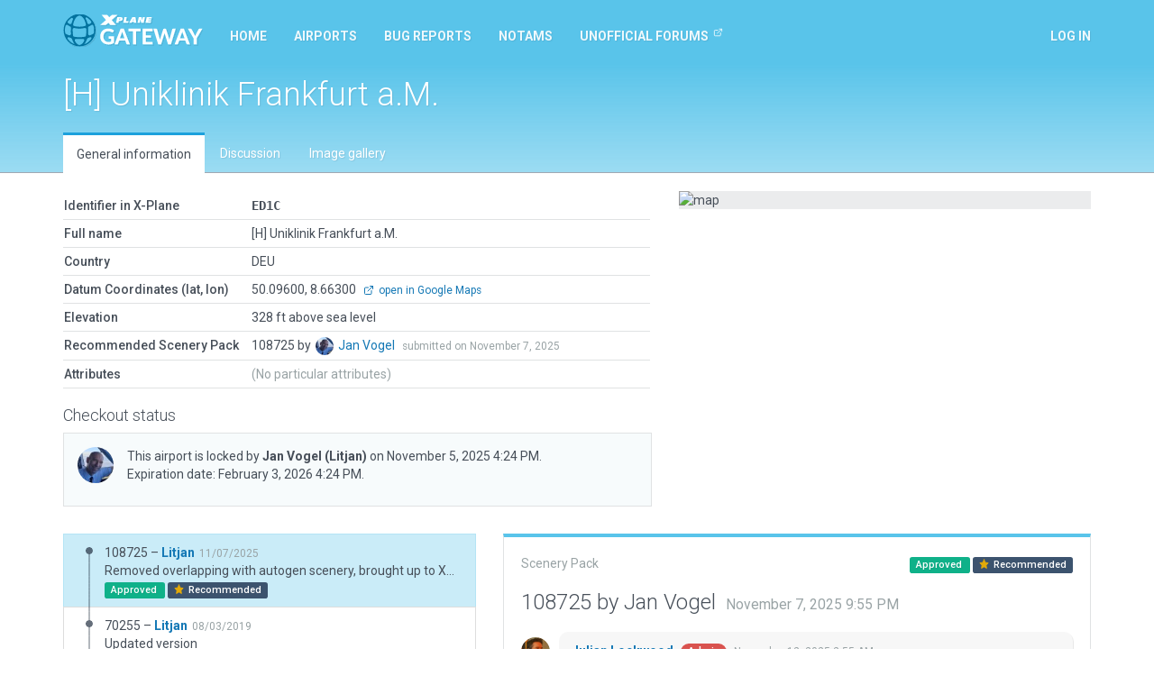

--- FILE ---
content_type: text/html; charset=utf-8
request_url: https://gateway.x-plane.com/airports/ED1C/show
body_size: 6625
content:
<!DOCTYPE html><html lang="en"><head><title>X-Plane Scenery Gateway</title><meta charset="utf-8"><meta name="viewport" content="width=device-width, initial-scale=1"><!-- Set global variables for the javascript frontend controllers (both Angular and Vue)--><script>// Globals for Vue and per-page js controllers
var app = {
    flashbag: {},
    user: null,
    site_locked: false,
    env: {
        GOOGLE_MAPS_API_KEY: "AIzaSyA3MCEK8ccORJhDJuY4s6mp_6kLWS6X1DY"
    },
    initial_state: {"airport":{"AirportCode":"ED1C","AirportName":"[H] Uniklinik Frankfurt a.M.","Latitude":"50.096000000","Longitude":"8.663000000","Elevation":328,"Country":"DEU","DeprecatedInFavorOf":null,"Deprecated":null,"RecommendedPack":108725,"comments":[],"airportsceneries":[{"WedVersion":"2.7r0","Coordinates":{"Latitude":50.095166705,"Longitude":8.660744258500003},"Status":"approved","IsDownloadable":true,"PublishedVersions":[],"SceneryId":108725,"AirportCode":"ED1C","UserID":57,"DateAdded":"2025-11-07T21:55:13.000Z","DateAccepted":"2025-11-10T17:09:57.000Z","DateApproved":"2025-11-12T02:55:27.000Z","DateDeclined":null,"FileName":"ED1CLitjan20251107215513.zip","Is3D":true,"ParentId":70255,"SceneryAirportName":"[H] Uniklinik Frankfurt a.M.","XPlaneVersion":"12.3.0-r3-c0eef4da","EditorsChoice":false,"UserId":57,"author":{"AvatarURL":"//www.gravatar.com/avatar/1a2bb73461aff335fdf0a237fce362d7?size=64&default=blank","isAdmin":false,"isModerator":false,"isArtist":true,"isDeleted":false,"DisplayName":"Jan Vogel","Role":"ROLE_ARTIST","Metadata":{"maxSubmittedIssuesPerDay":3,"lastSubmittedIssues":["2025-07-30T17:35:32.592Z","2025-07-26T07:19:03.944Z","2025-07-14T14:39:54.482Z"]},"IsManualCategory":true,"UserId":57,"UserName":"Litjan","UserType":"a","DateAdded":"2014-09-02T17:14:11.000Z","Active":"Y","AcceptedGDPR":1,"IssueNotification":false,"AirportNotification":false,"MentionNotification":true,"FirstName":"Jan","LastName":"Vogel","CountryId":77,"BaseAirportCode":"EDDF","JiraAccountId":"5d2d57e152a8370c567f0e73","LastActivityDate":"2026-01-31T16:31:55.000Z","Category":"trusted"},"featuretypes":[],"airportscenerycomments":[{"CommentId":190498,"SceneryId":108725,"UserId":57,"DateAdded":"2025-11-07T21:55:13.000Z","Comments":"Removed overlapping with autogen scenery, brought up to XP12 standards.","CommentType":"A","user":{"AvatarURL":"//www.gravatar.com/avatar/1a2bb73461aff335fdf0a237fce362d7?size=64&default=blank","DisplayName":"Jan Vogel","UserId":57,"UserName":"Litjan","UserType":"a","FirstName":"Jan","LastName":"Vogel"}},{"CommentId":190621,"SceneryId":108725,"UserId":27,"DateAdded":"2025-11-12T02:55:27.000Z","Comments":"Approved by moderator.","CommentType":"M","user":{"AvatarURL":"//www.gravatar.com/avatar/7eb3fdd362bf56d9a48b768029b5f75e?size=64&default=blank","DisplayName":"Julian Lockwood","UserId":27,"UserName":"Julian","UserType":"g","FirstName":"Julian","LastName":"Lockwood"}}]},{"WedVersion":"2.1r1","Coordinates":null,"Status":"approved","IsDownloadable":true,"PublishedVersions":[],"SceneryId":70255,"AirportCode":"ED1C","UserID":57,"DateAdded":"2019-08-03T15:14:38.000Z","DateAccepted":"2019-08-03T21:29:12.000Z","DateApproved":"2019-08-12T03:52:00.000Z","DateDeclined":null,"FileName":"ED1CLitjan20190803151438.zip","Is3D":true,"ParentId":36559,"SceneryAirportName":"[H] Uniklinik Frankfurt a.M.","XPlaneVersion":"11.35r1","EditorsChoice":false,"UserId":57,"author":{"AvatarURL":"//www.gravatar.com/avatar/1a2bb73461aff335fdf0a237fce362d7?size=64&default=blank","isAdmin":false,"isModerator":false,"isArtist":true,"isDeleted":false,"DisplayName":"Jan Vogel","Role":"ROLE_ARTIST","Metadata":{"maxSubmittedIssuesPerDay":3,"lastSubmittedIssues":["2025-07-30T17:35:32.592Z","2025-07-26T07:19:03.944Z","2025-07-14T14:39:54.482Z"]},"IsManualCategory":true,"UserId":57,"UserName":"Litjan","UserType":"a","DateAdded":"2014-09-02T17:14:11.000Z","Active":"Y","AcceptedGDPR":1,"IssueNotification":false,"AirportNotification":false,"MentionNotification":true,"FirstName":"Jan","LastName":"Vogel","CountryId":77,"BaseAirportCode":"EDDF","JiraAccountId":"5d2d57e152a8370c567f0e73","LastActivityDate":"2026-01-31T16:31:55.000Z","Category":"trusted"},"featuretypes":[],"airportscenerycomments":[{"CommentId":111917,"SceneryId":70255,"UserId":57,"DateAdded":"2019-08-03T15:14:38.000Z","Comments":"Updated version","CommentType":"A","user":{"AvatarURL":"//www.gravatar.com/avatar/1a2bb73461aff335fdf0a237fce362d7?size=64&default=blank","DisplayName":"Jan Vogel","UserId":57,"UserName":"Litjan","UserType":"a","FirstName":"Jan","LastName":"Vogel"}},{"CommentId":112446,"SceneryId":70255,"UserId":27,"DateAdded":"2019-08-12T03:52:00.000Z","Comments":"Approved by moderator.","CommentType":"M","user":{"AvatarURL":"//www.gravatar.com/avatar/7eb3fdd362bf56d9a48b768029b5f75e?size=64&default=blank","DisplayName":"Julian Lockwood","UserId":27,"UserName":"Julian","UserType":"g","FirstName":"Julian","LastName":"Lockwood"}}]},{"WedVersion":"1.3.1r01","Coordinates":null,"Status":"approved","IsDownloadable":true,"PublishedVersions":[],"SceneryId":36559,"AirportCode":"ED1C","UserID":57,"DateAdded":"2015-01-21T06:56:02.000Z","DateAccepted":"2015-01-21T10:36:31.000Z","DateApproved":"2015-01-27T00:11:18.000Z","DateDeclined":null,"FileName":"ED1CLitjan20150121125602.zip","Is3D":true,"ParentId":null,"SceneryAirportName":"[H] Uniklinik Frankfurt am Main","XPlaneVersion":null,"EditorsChoice":false,"UserId":57,"author":{"AvatarURL":"//www.gravatar.com/avatar/1a2bb73461aff335fdf0a237fce362d7?size=64&default=blank","isAdmin":false,"isModerator":false,"isArtist":true,"isDeleted":false,"DisplayName":"Jan Vogel","Role":"ROLE_ARTIST","Metadata":{"maxSubmittedIssuesPerDay":3,"lastSubmittedIssues":["2025-07-30T17:35:32.592Z","2025-07-26T07:19:03.944Z","2025-07-14T14:39:54.482Z"]},"IsManualCategory":true,"UserId":57,"UserName":"Litjan","UserType":"a","DateAdded":"2014-09-02T17:14:11.000Z","Active":"Y","AcceptedGDPR":1,"IssueNotification":false,"AirportNotification":false,"MentionNotification":true,"FirstName":"Jan","LastName":"Vogel","CountryId":77,"BaseAirportCode":"EDDF","JiraAccountId":"5d2d57e152a8370c567f0e73","LastActivityDate":"2026-01-31T16:31:55.000Z","Category":"trusted"},"featuretypes":[],"airportscenerycomments":[{"CommentId":38265,"SceneryId":36559,"UserId":57,"DateAdded":"2015-01-21T06:56:02.000Z","Comments":"Improved building placement, lighting, parking lot, trees","CommentType":"A","user":{"AvatarURL":"//www.gravatar.com/avatar/1a2bb73461aff335fdf0a237fce362d7?size=64&default=blank","DisplayName":"Jan Vogel","UserId":57,"UserName":"Litjan","UserType":"a","FirstName":"Jan","LastName":"Vogel"}},{"CommentId":38266,"SceneryId":36559,"UserId":27,"DateAdded":"2015-01-21T10:36:31.000Z","Comments":"Accepted by moderator, but not yet evaluated.","CommentType":"M","user":{"AvatarURL":"//www.gravatar.com/avatar/7eb3fdd362bf56d9a48b768029b5f75e?size=64&default=blank","DisplayName":"Julian Lockwood","UserId":27,"UserName":"Julian","UserType":"g","FirstName":"Julian","LastName":"Lockwood"}},{"CommentId":38344,"SceneryId":36559,"UserId":27,"DateAdded":"2015-01-27T00:11:18.000Z","Comments":"Approved by moderator. Building is intersecting with road. This may be deliberate.","CommentType":"M","user":{"AvatarURL":"//www.gravatar.com/avatar/7eb3fdd362bf56d9a48b768029b5f75e?size=64&default=blank","DisplayName":"Julian Lockwood","UserId":27,"UserName":"Julian","UserType":"g","FirstName":"Julian","LastName":"Lockwood"}}]},{"WedVersion":"1.3.1r01","Coordinates":null,"Status":"approved","IsDownloadable":true,"PublishedVersions":[],"SceneryId":135,"AirportCode":"ED1C","UserID":25,"DateAdded":"2014-07-31T09:29:38.000Z","DateAccepted":"2014-07-31T09:44:40.000Z","DateApproved":"2014-07-31T09:44:40.000Z","DateDeclined":null,"FileName":"ED1CWEDbot20140731142938.zip","Is3D":true,"ParentId":null,"SceneryAirportName":"Uniklinik Frankfurt am Main","XPlaneVersion":null,"EditorsChoice":false,"UserId":25,"author":{"AvatarURL":"//www.gravatar.com/avatar/062f393f479c4f630e3d434170c109b6?size=64&default=blank","isAdmin":true,"isModerator":false,"isArtist":false,"isDeleted":false,"DisplayName":"WEDbot","Role":"ROLE_ADMIN","Metadata":{"maxSubmittedIssuesPerDay":3,"lastSubmittedIssues":[]},"IsManualCategory":false,"UserId":25,"UserName":"WEDbot","UserType":"g","DateAdded":"2014-06-18T14:41:44.000Z","Active":"Y","AcceptedGDPR":1,"IssueNotification":true,"AirportNotification":true,"MentionNotification":true,"FirstName":null,"LastName":null,"CountryId":null,"BaseAirportCode":null,"JiraAccountId":null,"LastActivityDate":null,"Category":null},"featuretypes":[],"airportscenerycomments":[]}],"attributes":[],"_checkout":{"IsActive":true,"CheckOutId":11136,"AirportCode":"ED1C","UserId":57,"CheckOutStartDate":"2025-11-05T16:24:03.000Z","CheckOutEndDate":"2026-02-03T16:24:03.000Z","ExtensionCount":0,"ExpirationNotificationSent":1,"user":{"AvatarURL":"//www.gravatar.com/avatar/1a2bb73461aff335fdf0a237fce362d7?size=64&default=blank","DisplayName":"Jan Vogel","UserId":57,"UserName":"Litjan"}},"_noRecommendedScenery":false,"_recommendedSceneryIsOld":false},"reference_scenery":{"WedVersion":"2.7r0","Coordinates":{"Latitude":50.095166705,"Longitude":8.660744258500003},"Status":"approved","IsDownloadable":true,"PublishedVersions":[],"SceneryId":108725,"AirportCode":"ED1C","UserID":57,"DateAdded":"2025-11-07T21:55:13.000Z","DateAccepted":"2025-11-10T17:09:57.000Z","DateApproved":"2025-11-12T02:55:27.000Z","DateDeclined":null,"FileName":"ED1CLitjan20251107215513.zip","Is3D":true,"ParentId":70255,"SceneryAirportName":"[H] Uniklinik Frankfurt a.M.","XPlaneVersion":"12.3.0-r3-c0eef4da","EditorsChoice":false,"UserId":57,"author":{"AvatarURL":"//www.gravatar.com/avatar/1a2bb73461aff335fdf0a237fce362d7?size=64&default=blank","isAdmin":false,"isModerator":false,"isArtist":true,"isDeleted":false,"DisplayName":"Jan Vogel","Role":"ROLE_ARTIST","Metadata":{"maxSubmittedIssuesPerDay":3,"lastSubmittedIssues":["2025-07-30T17:35:32.592Z","2025-07-26T07:19:03.944Z","2025-07-14T14:39:54.482Z"]},"IsManualCategory":true,"UserId":57,"UserName":"Litjan","UserType":"a","DateAdded":"2014-09-02T17:14:11.000Z","Active":"Y","AcceptedGDPR":1,"IssueNotification":false,"AirportNotification":false,"MentionNotification":true,"FirstName":"Jan","LastName":"Vogel","CountryId":77,"BaseAirportCode":"EDDF","JiraAccountId":"5d2d57e152a8370c567f0e73","LastActivityDate":"2026-01-31T16:31:55.000Z","Category":"trusted"},"featuretypes":[],"airportscenerycomments":[{"CommentId":190498,"SceneryId":108725,"UserId":57,"DateAdded":"2025-11-07T21:55:13.000Z","Comments":"Removed overlapping with autogen scenery, brought up to XP12 standards.","CommentType":"A","user":{"AvatarURL":"//www.gravatar.com/avatar/1a2bb73461aff335fdf0a237fce362d7?size=64&default=blank","DisplayName":"Jan Vogel","UserId":57,"UserName":"Litjan","UserType":"a","FirstName":"Jan","LastName":"Vogel"}},{"CommentId":190621,"SceneryId":108725,"UserId":27,"DateAdded":"2025-11-12T02:55:27.000Z","Comments":"Approved by moderator.","CommentType":"M","user":{"AvatarURL":"//www.gravatar.com/avatar/7eb3fdd362bf56d9a48b768029b5f75e?size=64&default=blank","DisplayName":"Julian Lockwood","UserId":27,"UserName":"Julian","UserType":"g","FirstName":"Julian","LastName":"Lockwood"}}]},"allowed_metadata":[{"id":1,"metadata_key":"icao_code","is_identifier":true,"display_name":"ICAO Code"},{"id":2,"metadata_key":"iata_code","is_identifier":true,"display_name":"IATA Code"},{"id":3,"metadata_key":"faa_code","is_identifier":true,"display_name":"FAA Code"},{"id":4,"metadata_key":"city","is_identifier":null,"display_name":"City/Locality"},{"id":5,"metadata_key":"state","is_identifier":null,"display_name":"State/Province"},{"id":6,"metadata_key":"country","is_identifier":null,"display_name":"Country"},{"id":7,"metadata_key":"region_code","is_identifier":null,"display_name":"Region Code"},{"id":8,"metadata_key":"datum_lat","is_identifier":null,"display_name":"Datum Latitude"},{"id":9,"metadata_key":"datum_lon","is_identifier":null,"display_name":"Datum Longitude"},{"id":10,"metadata_key":"transition_alt","is_identifier":null,"display_name":"Transition Altitude"},{"id":11,"metadata_key":"transition_level","is_identifier":null,"display_name":"Transition Level"},{"id":12,"metadata_key":"local_code","is_identifier":null,"display_name":"Local Code"},{"id":13,"metadata_key":"local_authority","is_identifier":null,"display_name":"Local Authorithy"}],"countries":[{"CountryId":1,"Code":"OA","Country":"Afghanistan"},{"CountryId":2,"Code":"LA","Country":"Albania"},{"CountryId":3,"Code":"DA","Country":"Algeria"},{"CountryId":4,"Code":"FN","Country":"Angola"},{"CountryId":5,"Code":"TA","Country":"Antigua and Barbuda"},{"CountryId":6,"Code":"SA","Country":"Argentina"},{"CountryId":7,"Code":"UD","Country":"Armenia"},{"CountryId":8,"Code":"TN","Country":"Aruba"},{"CountryId":9,"Code":"FH","Country":"Ascension"},{"CountryId":10,"Code":"Y","Country":"Australia"},{"CountryId":11,"Code":"LO","Country":"Austria"},{"CountryId":12,"Code":"UB","Country":"Azerbaijan"},{"CountryId":13,"Code":"MY","Country":"Bahamas"},{"CountryId":14,"Code":"OB","Country":"Bahrain"},{"CountryId":15,"Code":"VG","Country":"Bangladesh"},{"CountryId":16,"Code":"TB","Country":"Barbados"},{"CountryId":17,"Code":"UM","Country":"Belarus"},{"CountryId":18,"Code":"EB","Country":"Belgium"},{"CountryId":19,"Code":"MZ","Country":"Belize"},{"CountryId":20,"Code":"DB","Country":"Benin"},{"CountryId":21,"Code":"VQ","Country":"Bhutan"},{"CountryId":22,"Code":"SL","Country":"Bolivia"},{"CountryId":23,"Code":"LQ","Country":"Bosnia and Herzegovina"},{"CountryId":24,"Code":"FB","Country":"Botswana"},{"CountryId":25,"Code":"SB","Country":"Brazil"},{"CountryId":26,"Code":"FJ","Country":"British Indian Ocean Territory"},{"CountryId":27,"Code":"WB","Country":"Brunei"},{"CountryId":28,"Code":"LB","Country":"Bulgaria"},{"CountryId":29,"Code":"DF","Country":"Burkina Faso"},{"CountryId":30,"Code":"HB","Country":"Burundi"},{"CountryId":31,"Code":"DI","Country":"Côte d'Ivoire"},{"CountryId":32,"Code":"VD","Country":"Cambodia"},{"CountryId":33,"Code":"FK","Country":"Cameroon"},{"CountryId":34,"Code":"C","Country":"Canada"},{"CountryId":35,"Code":"GV","Country":"Cape Verde"},{"CountryId":36,"Code":"TN","Country":"Caribbean Netherlands"},{"CountryId":37,"Code":"MW","Country":"Cayman Islands"},{"CountryId":38,"Code":"FE","Country":"Central African Republic"},{"CountryId":39,"Code":"FT","Country":"Chad"},{"CountryId":40,"Code":"SC","Country":"Chile (including Easter Island)"},{"CountryId":41,"Code":"Z","Country":"China"},{"CountryId":42,"Code":"SK","Country":"Colombia"},{"CountryId":43,"Code":"FM","Country":"Comoros"},{"CountryId":44,"Code":"NC","Country":"Cook Islands"},{"CountryId":45,"Code":"MR","Country":"Costa Rica"},{"CountryId":46,"Code":"LD","Country":"Croatia"},{"CountryId":47,"Code":"MU","Country":"Cuba"},{"CountryId":48,"Code":"TN","Country":"Curaçao"},{"CountryId":49,"Code":"LC","Country":"Cyprus"},{"CountryId":50,"Code":"LK","Country":"Czech Republic"},{"CountryId":51,"Code":"FZ","Country":"Democratic Republic of the Congo"},{"CountryId":52,"Code":"EK","Country":"Denmark"},{"CountryId":53,"Code":"HD","Country":"Djibouti"},{"CountryId":54,"Code":"TD","Country":"Dominica"},{"CountryId":55,"Code":"MD","Country":"Dominican Republic"},{"CountryId":56,"Code":"SE","Country":"Ecuador"},{"CountryId":57,"Code":"HE","Country":"Egypt"},{"CountryId":58,"Code":"MS","Country":"El Salvador"},{"CountryId":59,"Code":"FG","Country":"Equatorial Guinea"},{"CountryId":60,"Code":"HH","Country":"Eritrea"},{"CountryId":61,"Code":"EE","Country":"Estonia"},{"CountryId":62,"Code":"HA","Country":"Ethiopia"},{"CountryId":63,"Code":"EK","Country":"Faroe Islands"},{"CountryId":64,"Code":"PT","Country":"Federated States of Micronesia"},{"CountryId":65,"Code":"NF","Country":"Fiji"},{"CountryId":66,"Code":"EF","Country":"Finland"},{"CountryId":67,"Code":"TF","Country":"France (Carribean Islands)"},{"CountryId":68,"Code":"SO","Country":"France (French Guiana)"},{"CountryId":69,"Code":"NT","Country":"France (French Polynesia)"},{"CountryId":70,"Code":"FM","Country":"France (Mayotte and Réunion)"},{"CountryId":71,"Code":"LF","Country":"France (Metropolitan France)"},{"CountryId":72,"Code":"NW","Country":"France (New Caledonia)"},{"CountryId":73,"Code":"LF","Country":"France (Saint-Pierre and Miquelon)"},{"CountryId":74,"Code":"NL","Country":"France (Wallis and Futuna)"},{"CountryId":75,"Code":"FO","Country":"Gabon"},{"CountryId":76,"Code":"UG","Country":"Georgia"},{"CountryId":77,"Code":"ED","Country":"Germany (civil)"},{"CountryId":78,"Code":"ET","Country":"Germany (military)"},{"CountryId":79,"Code":"DG","Country":"Ghana"},{"CountryId":80,"Code":"LX","Country":"Gibraltar"},{"CountryId":81,"Code":"LG","Country":"Greece"},{"CountryId":82,"Code":"BG","Country":"Greenland"},{"CountryId":83,"Code":"TG","Country":"Grenada"},{"CountryId":84,"Code":"MG","Country":"Guatemala"},{"CountryId":85,"Code":"GU","Country":"Guinea"},{"CountryId":86,"Code":"GG","Country":"Guinea-Bissau"},{"CountryId":87,"Code":"SY","Country":"Guyana"},{"CountryId":88,"Code":"MT","Country":"Haiti"},{"CountryId":89,"Code":"MH","Country":"Honduras"},{"CountryId":90,"Code":"VH","Country":"Hong Kong"},{"CountryId":91,"Code":"LH","Country":"Hungary"},{"CountryId":92,"Code":"BI","Country":"Iceland"},{"CountryId":93,"Code":"VI","Country":"India"},{"CountryId":94,"Code":"WI","Country":"Indonesia"},{"CountryId":95,"Code":"OI","Country":"Iran"},{"CountryId":96,"Code":"OR","Country":"Iraq"},{"CountryId":97,"Code":"EI","Country":"Ireland"},{"CountryId":98,"Code":"LL","Country":"Israel"},{"CountryId":99,"Code":"LI","Country":"Italy"},{"CountryId":100,"Code":"MK","Country":"Jamaica"},{"CountryId":101,"Code":"RJ","Country":"Japan (Mainland)"},{"CountryId":102,"Code":"RO","Country":"Japan (Okinawa)"},{"CountryId":103,"Code":"OJ","Country":"Jordan"},{"CountryId":104,"Code":"UA","Country":"Kazakhstan"},{"CountryId":105,"Code":"HK","Country":"Kenya"},{"CountryId":106,"Code":"PC","Country":"Kiribati (Canton Airfield, Phoenix Islands)"},{"CountryId":107,"Code":"NG","Country":"Kiribati (Gilbert Islands)"},{"CountryId":108,"Code":"PL","Country":"Kiribati (Line Islands)"},{"CountryId":109,"Code":"BK","Country":"Kosovo"},{"CountryId":110,"Code":"OK","Country":"Kuwait"},{"CountryId":111,"Code":"UC","Country":"Kyrgyzstan"},{"CountryId":112,"Code":"VL","Country":"Laos"},{"CountryId":113,"Code":"EV","Country":"Latvia"},{"CountryId":114,"Code":"OL","Country":"Lebanon"},{"CountryId":115,"Code":"FX","Country":"Lesotho"},{"CountryId":116,"Code":"GL","Country":"Liberia"},{"CountryId":117,"Code":"HL","Country":"Libya"},{"CountryId":118,"Code":"EY","Country":"Lithuania"},{"CountryId":119,"Code":"EL","Country":"Luxembourg"},{"CountryId":120,"Code":"VM","Country":"Macau"},{"CountryId":121,"Code":"LW","Country":"Macedonia"},{"CountryId":122,"Code":"FM","Country":"Madagascar"},{"CountryId":123,"Code":"FW","Country":"Malawi"},{"CountryId":124,"Code":"WB","Country":"Malaysia (East Malaysia)"},{"CountryId":125,"Code":"WM","Country":"Malaysia (Peninsular Malaysia)"},{"CountryId":126,"Code":"VR","Country":"Maldives"},{"CountryId":127,"Code":"GA","Country":"Mali"},{"CountryId":128,"Code":"LM","Country":"Malta"},{"CountryId":129,"Code":"PK","Country":"Marshall Islands"},{"CountryId":130,"Code":"GQ","Country":"Mauritania"},{"CountryId":131,"Code":"FI","Country":"Mauritius"},{"CountryId":132,"Code":"MM","Country":"Mexico"},{"CountryId":133,"Code":"LU","Country":"Moldova"},{"CountryId":134,"Code":"LN","Country":"Monaco"},{"CountryId":135,"Code":"ZM","Country":"Mongolia"},{"CountryId":136,"Code":"LY","Country":"Montenegro"},{"CountryId":137,"Code":"GM","Country":"Morocco"},{"CountryId":138,"Code":"FQ","Country":"Mozambique"},{"CountryId":139,"Code":"VY","Country":"Myanmar"},{"CountryId":140,"Code":"FY","Country":"Namibia"},{"CountryId":141,"Code":"AN","Country":"Nauru"},{"CountryId":142,"Code":"VN","Country":"Nepal"},{"CountryId":143,"Code":"EH","Country":"Netherlands"},{"CountryId":144,"Code":"NZ","Country":"New Zealand"},{"CountryId":145,"Code":"MN","Country":"Nicaragua"},{"CountryId":146,"Code":"DR","Country":"Niger"},{"CountryId":147,"Code":"DN","Country":"Nigeria"},{"CountryId":148,"Code":"NI","Country":"Niue"},{"CountryId":149,"Code":"ZK","Country":"North Korea"},{"CountryId":150,"Code":"EN","Country":"Norway"},{"CountryId":151,"Code":"OO","Country":"Oman"},{"CountryId":152,"Code":"OP","Country":"Pakistan"},{"CountryId":153,"Code":"PT","Country":"Palau"},{"CountryId":154,"Code":"LV","Country":"Palestinian territories"},{"CountryId":155,"Code":"MP","Country":"Panama"},{"CountryId":156,"Code":"AY","Country":"Papua New Guinea"},{"CountryId":157,"Code":"SG","Country":"Paraguay"},{"CountryId":158,"Code":"SP","Country":"Peru"},{"CountryId":159,"Code":"RP","Country":"Philippines"},{"CountryId":160,"Code":"EP","Country":"Poland"},{"CountryId":161,"Code":"LP","Country":"Portugal (including the Azores and Madeira)"},{"CountryId":162,"Code":"OT","Country":"Qatar"},{"CountryId":163,"Code":"FC","Country":"Republic of the Congo"},{"CountryId":164,"Code":"LR","Country":"Romania"},{"CountryId":165,"Code":"U","Country":"Russia"},{"CountryId":166,"Code":"UM","Country":"Russia (Kaliningrad Oblast)"},{"CountryId":167,"Code":"HR","Country":"Rwanda"},{"CountryId":168,"Code":"FP","Country":"São Tomé and Príncipe"},{"CountryId":169,"Code":"FH","Country":"Saint Helena"},{"CountryId":170,"Code":"TK","Country":"Saint Kitts and Nevis"},{"CountryId":171,"Code":"TL","Country":"Saint Lucia"},{"CountryId":172,"Code":"TV","Country":"Saint Vincent and the Grenadines"},{"CountryId":173,"Code":"NS","Country":"Samoa"},{"CountryId":174,"Code":"OE","Country":"Saudi Arabia"},{"CountryId":175,"Code":"GO","Country":"Senegal"},{"CountryId":176,"Code":"LY","Country":"Serbia"},{"CountryId":177,"Code":"FS","Country":"Seychelles"},{"CountryId":178,"Code":"GF","Country":"Sierra Leone"},{"CountryId":179,"Code":"WS","Country":"Singapore"},{"CountryId":180,"Code":"TN","Country":"Sint Maarten"},{"CountryId":181,"Code":"LZ","Country":"Slovakia"},{"CountryId":182,"Code":"LJ","Country":"Slovenia"},{"CountryId":183,"Code":"AG","Country":"Solomon Islands"},{"CountryId":184,"Code":"HC","Country":"Somalia (including Somaliland)"},{"CountryId":185,"Code":"FA","Country":"South Africa"},{"CountryId":186,"Code":"RK","Country":"South Korea"},{"CountryId":187,"Code":"HS","Country":"South Sudan"},{"CountryId":188,"Code":"GC","Country":"Spain (Canary Islands)"},{"CountryId":189,"Code":"GE","Country":"Spain (Ceuta and Melilla)"},{"CountryId":190,"Code":"LE","Country":"Spain (mainland section and Balearic Islands)"},{"CountryId":191,"Code":"VC","Country":"Sri Lanka"},{"CountryId":192,"Code":"HS","Country":"Sudan"},{"CountryId":193,"Code":"SM","Country":"Suriname"},{"CountryId":194,"Code":"FD","Country":"Swaziland"},{"CountryId":195,"Code":"ES","Country":"Sweden"},{"CountryId":196,"Code":"LS","Country":"Switzerland"},{"CountryId":197,"Code":"OS","Country":"Syria"},{"CountryId":198,"Code":"RC","Country":"Taiwan"},{"CountryId":199,"Code":"UT","Country":"Tajikistan"},{"CountryId":200,"Code":"HT","Country":"Tanzania"},{"CountryId":201,"Code":"VT","Country":"Thailand"},{"CountryId":202,"Code":"GB","Country":"The Gambia"},{"CountryId":203,"Code":"WP","Country":"Timor-Leste"},{"CountryId":204,"Code":"DX","Country":"Togolese Republic"},{"CountryId":205,"Code":"NF","Country":"Tonga"},{"CountryId":206,"Code":"TT","Country":"Trinidad and Tobago"},{"CountryId":207,"Code":"FH","Country":"Tristan da Cunha"},{"CountryId":208,"Code":"DT","Country":"Tunisia"},{"CountryId":209,"Code":"LT","Country":"Turkey"},{"CountryId":210,"Code":"UT","Country":"Turkmenistan"},{"CountryId":211,"Code":"MB","Country":"Turks and Caicos Islands"},{"CountryId":212,"Code":"NG","Country":"Tuvalu"},{"CountryId":213,"Code":"HU","Country":"Uganda"},{"CountryId":214,"Code":"UK","Country":"Ukraine"},{"CountryId":215,"Code":"OM","Country":"United Arab Emirates"},{"CountryId":216,"Code":"EG","Country":"United Kingdom (and Crown dependencies)"},{"CountryId":217,"Code":"TQ","Country":"United Kingdom (Anguilla)"},{"CountryId":218,"Code":"TX","Country":"United Kingdom (Bermuda)"},{"CountryId":219,"Code":"TU","Country":"United Kingdom (British Virgin Islands)"},{"CountryId":220,"Code":"SF","Country":"United Kingdom (Falkland Islands)"},{"CountryId":221,"Code":"TR","Country":"United Kingdom (Montserrat)"},{"CountryId":222,"Code":"PA","Country":"United States (Alaska)"},{"CountryId":223,"Code":"PB","Country":"United States (Baker Island)"},{"CountryId":224,"Code":"K","Country":"United States (Contiguous)"},{"CountryId":225,"Code":"PG","Country":"United States (Guam, Northern Mariana Islands)"},{"CountryId":226,"Code":"PH","Country":"United States (Hawaii)"},{"CountryId":227,"Code":"PJ","Country":"United States (Johnston Atoll)"},{"CountryId":228,"Code":"PM","Country":"United States (Midway Island)"},{"CountryId":229,"Code":"TJ","Country":"United States (Puerto Rico)"},{"CountryId":230,"Code":"TI","Country":"United States (U.S. Virgin Islands)"},{"CountryId":231,"Code":"PW","Country":"United States (Wake Island)"},{"CountryId":232,"Code":"SU","Country":"Uruguay"},{"CountryId":233,"Code":"UT","Country":"Uzbekistan"},{"CountryId":234,"Code":"NV","Country":"Vanuatu"},{"CountryId":235,"Code":"SV","Country":"Venezuela"},{"CountryId":236,"Code":"VV","Country":"Vietnam"},{"CountryId":237,"Code":"OJ","Country":"West Bank"},{"CountryId":238,"Code":"GS","Country":"Western Sahara"},{"CountryId":239,"Code":"OY","Country":"Yemen"},{"CountryId":240,"Code":"FL","Country":"Zambia"},{"CountryId":241,"Code":"FV","Country":"Zimbabwe"}]}
};
</script><!-- Global styles--><link rel="stylesheet" href="https://fonts.googleapis.com/css?family=Roboto:300,400,400i,500,700,700i&amp;display=swap"><link rel="stylesheet" href="/build/styles.css?version=058c2102
"/><script src="/build/vendor.js?version=058c2102
"></script><script src="/build/styles.js?version=058c2102
"></script><script async src="https://www.googletagmanager.com/gtag/js?id=G-8FJEWKB2MQ"></script><script>window.dataLayer = window.dataLayer || [];
function gtag(){dataLayer.push(arguments);}
gtag('js', new Date());
gtag('config', 'G-8FJEWKB2MQ');
</script></head><body><div id="site-locked-alert-vue-app"></div><nav class="navbar navbar-inverse navbar-fixed-top" id="navigation"><div class="container"><div class="navbar-header"><button class="navbar-toggle collapsed" type="button" data-toggle="collapse" data-target="#navbar"><span class="sr-only">Toggle navigation</span><span class="icon-bar"></span><span class="icon-bar"></span><span class="icon-bar"></span></button><a class="navbar-brand" href="/"><img src="/build/gateway-logo.svg" width="155" alt="X-Plane"></a></div><div class="navbar-collapse collapse" id="navbar"><ul class="nav navbar-nav"><li class="hidden-sm"><a href="/">Home</a></li><li><a href="/airports">Airports</a></li><li><a href="/bug_reports">Bug reports</a></li><li class="hidden-sm hidden-md"><a href="/NOTAMs">NOTAMs</a></li><li class="hidden-sm hidden-md"><a href="https://forums.x-plane.org/index.php?/forums/forum/413-scenery-gateway/" target="_blank">Unofficial Forums<sup class="ml5"><svg class="icon"><use xlink:href="/build/feather-sprite.svg#external-link"></use></svg></sup></a></li><li class="hidden-xs hidden-lg"><a class="dropdown-toggle" href="#" data-toggle="dropdown">More<span class="caret ml10"></span></a><ul class="dropdown-menu"><li><a href="/NOTAMs">NOTAMs</a></li><li><a href="https://forums.x-plane.org/index.php?/forums/forum/413-scenery-gateway/" target="_blank">Unofficial Forums<sup class="ml5"><svg class="icon"><use xlink:href="/build/feather-sprite.svg#external-link"></use></svg></sup></a></li></ul></li></ul><ul class="nav navbar-nav navbar-right"><li><a class="login-btn cursor-pointer" id="show-login">Log in</a></li></ul></div></div></nav><main id="main"><div id="vue-app"></div></main><footer id="footer"><div class="container"><a class="mr10" href="mailto:gateway@x-plane.com">Contact Us</a>|<a class="ml10 mr10" href="/api">API Documentation</a>|<a class="ml10 mr10" href="http://developer.x-plane.com/tools/worldeditor/" target="_blank">Download Scenery Tools</a>|<a class="ml10 mr10" href="/sitemap">Sitemap</a>|<a class="ml10 mr10" href="https://developer.x-plane.com/">Developer site</a><div class="mt10"><span class="small text-muted">App version 058c2102
</span></div></div></footer><footer id="copyright"><div class="container"><div class="row"><div class="col-sm-6"><p class="text-lg mb0 color-white">© X-Plane 2025</p><a class="text-muted" href="https://www.x-plane.com/privacy-policy/">Privacy Policy</a></div><div class="col-sm-6 text-right"></div></div></div></footer><div id="login-modal-vue-app"></div><!-- A block for scripts required by specific Jade views--><script src="/build/airports.show.js?version=058c2102
"></script></body></html>